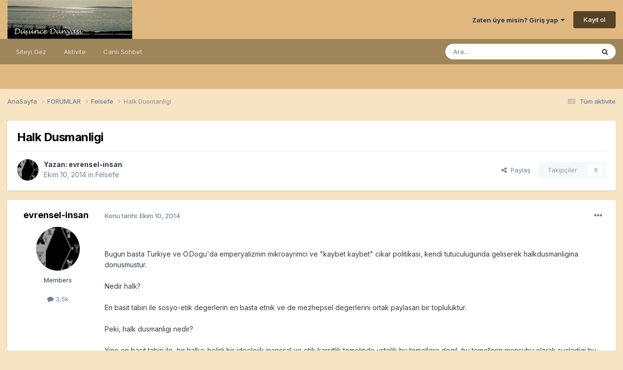

--- FILE ---
content_type: text/html;charset=UTF-8
request_url: https://forum.dusuncedunyasi.net/topic/1389-halk-dusmanligi/
body_size: 13486
content:
<!DOCTYPE html>
<html lang="tr-TR" dir="ltr">
	<head>
		<meta charset="utf-8">
        
		<title>Halk Dusmanligi - Felsefe - Düşünce Dünyası</title>
		
			<!-- Google tag (gtag.js) -->
<script async src="https://www.googletagmanager.com/gtag/js?id=G-QMG5YZBPEP"></script>
<script>
  window.dataLayer = window.dataLayer || [];
  function gtag(){dataLayer.push(arguments);}
  gtag('js', new Date());

  gtag('config', 'G-QMG5YZBPEP');
</script>
		
		
		
		

	<meta name="viewport" content="width=device-width, initial-scale=1">


	
	


	<meta name="twitter:card" content="summary" />




	
		
			
				<meta property="og:title" content="Halk Dusmanligi">
			
		
	

	
		
			
				<meta property="og:type" content="website">
			
		
	

	
		
			
				<meta property="og:url" content="https://forum.dusuncedunyasi.net/topic/1389-halk-dusmanligi/">
			
		
	

	
		
			
				<meta name="description" content="Bugun basta Turkiye ve O.Dogu&#039;da emperyalizmin mikroayrimci ve &quot;kaybet kaybet&quot; cikar politikasi, kendi tutuculugunda geliserek halkdusmanligina donusmustur.Nedir halk?En basit tabiri ile sosyo-etik degerlerin en basta etnik ve de mezhepsel degerlerini ortak paylasan bir topluluktur.Peki, halk dus...">
			
		
	

	
		
			
				<meta property="og:description" content="Bugun basta Turkiye ve O.Dogu&#039;da emperyalizmin mikroayrimci ve &quot;kaybet kaybet&quot; cikar politikasi, kendi tutuculugunda geliserek halkdusmanligina donusmustur.Nedir halk?En basit tabiri ile sosyo-etik degerlerin en basta etnik ve de mezhepsel degerlerini ortak paylasan bir topluluktur.Peki, halk dus...">
			
		
	

	
		
			
				<meta property="og:updated_time" content="2014-10-10T09:33:32Z">
			
		
	

	
		
			
				<meta property="og:site_name" content="Düşünce Dünyası">
			
		
	

	
		
			
				<meta property="og:locale" content="tr_TR">
			
		
	


	
		<link rel="canonical" href="https://forum.dusuncedunyasi.net/topic/1389-halk-dusmanligi/" />
	





<link rel="manifest" href="https://forum.dusuncedunyasi.net/manifest.webmanifest/">
<meta name="msapplication-config" content="https://forum.dusuncedunyasi.net/browserconfig.xml/">
<meta name="msapplication-starturl" content="/">
<meta name="application-name" content="Düşünce Dünyası">
<meta name="apple-mobile-web-app-title" content="Düşünce Dünyası">

	<meta name="theme-color" content="#e0b880">










<link rel="preload" href="//forum.dusuncedunyasi.net/applications/core/interface/font/fontawesome-webfont.woff2?v=4.7.0" as="font" crossorigin="anonymous">
		


	<link rel="preconnect" href="https://fonts.googleapis.com">
	<link rel="preconnect" href="https://fonts.gstatic.com" crossorigin>
	
		<link href="https://fonts.googleapis.com/css2?family=Inter:wght@300;400;500;600;700&display=swap" rel="stylesheet">
	



	<link rel='stylesheet' href='https://forum.dusuncedunyasi.net/uploads/css_built_1/341e4a57816af3ba440d891ca87450ff_framework.css?v=e57a1fe11f1755894539' media='all'>

	<link rel='stylesheet' href='https://forum.dusuncedunyasi.net/uploads/css_built_1/05e81b71abe4f22d6eb8d1a929494829_responsive.css?v=e57a1fe11f1755894539' media='all'>

	<link rel='stylesheet' href='https://forum.dusuncedunyasi.net/uploads/css_built_1/20446cf2d164adcc029377cb04d43d17_flags.css?v=e57a1fe11f1755894539' media='all'>

	<link rel='stylesheet' href='https://forum.dusuncedunyasi.net/uploads/css_built_1/90eb5adf50a8c640f633d47fd7eb1778_core.css?v=e57a1fe11f1755894539' media='all'>

	<link rel='stylesheet' href='https://forum.dusuncedunyasi.net/uploads/css_built_1/5a0da001ccc2200dc5625c3f3934497d_core_responsive.css?v=e57a1fe11f1755894539' media='all'>

	<link rel='stylesheet' href='https://forum.dusuncedunyasi.net/uploads/css_built_1/ec0c06d47f161faa24112e8cbf0665bc_chatbox.css?v=e57a1fe11f1755894539' media='all'>

	<link rel='stylesheet' href='https://forum.dusuncedunyasi.net/uploads/css_built_1/62e269ced0fdab7e30e026f1d30ae516_forums.css?v=e57a1fe11f1755894539' media='all'>

	<link rel='stylesheet' href='https://forum.dusuncedunyasi.net/uploads/css_built_1/76e62c573090645fb99a15a363d8620e_forums_responsive.css?v=e57a1fe11f1755894539' media='all'>

	<link rel='stylesheet' href='https://forum.dusuncedunyasi.net/uploads/css_built_1/ebdea0c6a7dab6d37900b9190d3ac77b_topics.css?v=e57a1fe11f1755894539' media='all'>





<link rel='stylesheet' href='https://forum.dusuncedunyasi.net/uploads/css_built_1/258adbb6e4f3e83cd3b355f84e3fa002_custom.css?v=e57a1fe11f1755894539' media='all'>




		
		

	
	<link rel='shortcut icon' href='https://forum.dusuncedunyasi.net/uploads/monthly_2021_06/favicon.ico' type="image/x-icon">

	</head>
	<body class="ipsApp ipsApp_front ipsJS_none ipsClearfix" data-controller="core.front.core.app"  data-message=""  data-pageapp="forums" data-pagelocation="front" data-pagemodule="forums" data-pagecontroller="topic" data-pageid="1389"   >
		
        

        

		<a href="#ipsLayout_mainArea" class="ipsHide" title="Go to main content on this page" accesskey="m">Jump to content</a>
		





		<div id="ipsLayout_header" class="ipsClearfix">
			<header>
				<div class="ipsLayout_container">
					


<a href='https://forum.dusuncedunyasi.net/' id='elLogo' accesskey='1'><img src="https://forum.dusuncedunyasi.net/uploads/monthly_2021_06/logo.jpg.67cf6f0d9307236d7141a7e207c33037.jpg" alt='Düşünce Dünyası'></a>

					
						

	<ul id="elUserNav" class="ipsList_inline cSignedOut ipsResponsive_showDesktop">
		
        
		
        
        
            
            
	


	<li class='cUserNav_icon ipsHide' id='elCart_container'></li>
	<li class='elUserNav_sep ipsHide' id='elCart_sep'></li>

<li id="elSignInLink">
                <a href="https://forum.dusuncedunyasi.net/login/" data-ipsmenu-closeonclick="false" data-ipsmenu id="elUserSignIn">
                    Zaten üye misin?  Giriş yap  <i class="fa fa-caret-down"></i>
                </a>
                
<div id='elUserSignIn_menu' class='ipsMenu ipsMenu_auto ipsHide'>
	<form accept-charset='utf-8' method='post' action='https://forum.dusuncedunyasi.net/login/'>
		<input type="hidden" name="csrfKey" value="ca9d6b3887eb0890540663f3e8f641c7">
		<input type="hidden" name="ref" value="aHR0cHM6Ly9mb3J1bS5kdXN1bmNlZHVueWFzaS5uZXQvdG9waWMvMTM4OS1oYWxrLWR1c21hbmxpZ2kv">
		<div data-role="loginForm">
			
			
			
				
<div class="ipsPad ipsForm ipsForm_vertical">
	<h4 class="ipsType_sectionHead">Giriş yap</h4>
	<br><br>
	<ul class='ipsList_reset'>
		<li class="ipsFieldRow ipsFieldRow_noLabel ipsFieldRow_fullWidth">
			
			
				<input type="text" placeholder="Lakap veya Email adresin" name="auth" autocomplete="email">
			
		</li>
		<li class="ipsFieldRow ipsFieldRow_noLabel ipsFieldRow_fullWidth">
			<input type="password" placeholder="Şifre" name="password" autocomplete="current-password">
		</li>
		<li class="ipsFieldRow ipsFieldRow_checkbox ipsClearfix">
			<span class="ipsCustomInput">
				<input type="checkbox" name="remember_me" id="remember_me_checkbox" value="1" checked aria-checked="true">
				<span></span>
			</span>
			<div class="ipsFieldRow_content">
				<label class="ipsFieldRow_label" for="remember_me_checkbox">Beni hatırla</label>
				<span class="ipsFieldRow_desc">Paylaşılan bilgisayarlarda önerilmez</span>
			</div>
		</li>
		<li class="ipsFieldRow ipsFieldRow_fullWidth">
			<button type="submit" name="_processLogin" value="usernamepassword" class="ipsButton ipsButton_primary ipsButton_small" id="elSignIn_submit">Giriş yap</button>
			
				<p class="ipsType_right ipsType_small">
					
						<a href='https://forum.dusuncedunyasi.net/lostpassword/' data-ipsDialog data-ipsDialog-title='Şifreni mi unuttun?'>
					
					Şifreni mi unuttun?</a>
				</p>
			
		</li>
	</ul>
</div>
			
		</div>
	</form>
</div>
            </li>
            
        
		
			<li>
				
					<a href="https://forum.dusuncedunyasi.net/register/" data-ipsdialog data-ipsdialog-size="narrow" data-ipsdialog-title="Kayıt ol"  id="elRegisterButton" class="ipsButton ipsButton_normal ipsButton_primary">Kayıt ol</a>
				
			</li>
		
	</ul>

						
<ul class='ipsMobileHamburger ipsList_reset ipsResponsive_hideDesktop'>
	<li data-ipsDrawer data-ipsDrawer-drawerElem='#elMobileDrawer'>
		<a href='#' >
			
			
				
			
			
			
			<i class='fa fa-navicon'></i>
		</a>
	</li>
</ul>
					
				</div>
			</header>
			

	<nav data-controller='core.front.core.navBar' class=' ipsResponsive_showDesktop'>
		<div class='ipsNavBar_primary ipsLayout_container '>
			<ul data-role="primaryNavBar" class='ipsClearfix'>
				


	
		
		
		<li  id='elNavSecondary_1' data-role="navBarItem" data-navApp="core" data-navExt="CustomItem">
			
			
				<a href="http://forum.dusuncedunyasi.net"  data-navItem-id="1" >
					Siteyi Gez<span class='ipsNavBar_active__identifier'></span>
				</a>
			
			
				<ul class='ipsNavBar_secondary ipsHide' data-role='secondaryNavBar'>
					


	
		
		
		<li  id='elNavSecondary_39' data-role="navBarItem" data-navApp="cms" data-navExt="Pages">
			
			
				<a href="https://forum.dusuncedunyasi.net/home/"  data-navItem-id="39" >
					Ana Sayfa<span class='ipsNavBar_active__identifier'></span>
				</a>
			
			
		</li>
	
	

	
		
		
		<li  id='elNavSecondary_41' data-role="navBarItem" data-navApp="core" data-navExt="CustomItem">
			
			
				<a href="http://forum.dusuncedunyasi.net"  data-navItem-id="41" >
					Forum<span class='ipsNavBar_active__identifier'></span>
				</a>
			
			
		</li>
	
	

	
		
		
		<li  id='elNavSecondary_3' data-role="navBarItem" data-navApp="core" data-navExt="Clubs">
			
			
				<a href="https://forum.dusuncedunyasi.net/clubs/"  data-navItem-id="3" >
					Kulüpler<span class='ipsNavBar_active__identifier'></span>
				</a>
			
			
		</li>
	
	

	
		
		
		<li  id='elNavSecondary_35' data-role="navBarItem" data-navApp="cms" data-navExt="Pages">
			
			
				<a href="https://forum.dusuncedunyasi.net/posts/"  data-navItem-id="35" >
					Makaleler<span class='ipsNavBar_active__identifier'></span>
				</a>
			
			
		</li>
	
	

	
		
		
		<li  id='elNavSecondary_36' data-role="navBarItem" data-navApp="cms" data-navExt="Pages">
			
			
				<a href="https://forum.dusuncedunyasi.net/videolar/"  data-navItem-id="36" >
					Videolar<span class='ipsNavBar_active__identifier'></span>
				</a>
			
			
		</li>
	
	

	
	

	
	

	
		
		
		<li  id='elNavSecondary_37' data-role="navBarItem" data-navApp="cms" data-navExt="Pages">
			
			
				<a href="https://forum.dusuncedunyasi.net/baglantilar/"  data-navItem-id="37" >
					Bağlantılar<span class='ipsNavBar_active__identifier'></span>
				</a>
			
			
		</li>
	
	

	
	

	
		
		
		<li  id='elNavSecondary_31' data-role="navBarItem" data-navApp="core" data-navExt="OnlineUsers">
			
			
				<a href="https://forum.dusuncedunyasi.net/online/"  data-navItem-id="31" >
					Çevrimiçi kullanıcılar<span class='ipsNavBar_active__identifier'></span>
				</a>
			
			
		</li>
	
	

	
		
		
		<li  id='elNavSecondary_32' data-role="navBarItem" data-navApp="core" data-navExt="Leaderboard">
			
			
				<a href="https://forum.dusuncedunyasi.net/leaderboard/"  data-navItem-id="32" >
					Liderler Sıralaması<span class='ipsNavBar_active__identifier'></span>
				</a>
			
			
		</li>
	
	

					<li class='ipsHide' id='elNavigationMore_1' data-role='navMore'>
						<a href='#' data-ipsMenu data-ipsMenu-appendTo='#elNavigationMore_1' id='elNavigationMore_1_dropdown'>More <i class='fa fa-caret-down'></i></a>
						<ul class='ipsHide ipsMenu ipsMenu_auto' id='elNavigationMore_1_dropdown_menu' data-role='moreDropdown'></ul>
					</li>
				</ul>
			
		</li>
	
	

	
		
		
		<li  id='elNavSecondary_2' data-role="navBarItem" data-navApp="core" data-navExt="CustomItem">
			
			
				<a href="https://forum.dusuncedunyasi.net/discover/"  data-navItem-id="2" >
					Aktivite<span class='ipsNavBar_active__identifier'></span>
				</a>
			
			
				<ul class='ipsNavBar_secondary ipsHide' data-role='secondaryNavBar'>
					


	
		
		
		<li  id='elNavSecondary_4' data-role="navBarItem" data-navApp="core" data-navExt="AllActivity">
			
			
				<a href="https://forum.dusuncedunyasi.net/discover/"  data-navItem-id="4" >
					Tüm aktivite<span class='ipsNavBar_active__identifier'></span>
				</a>
			
			
		</li>
	
	

	
	

	
	

	
	

	
		
		
		<li  id='elNavSecondary_8' data-role="navBarItem" data-navApp="core" data-navExt="Search">
			
			
				<a href="https://forum.dusuncedunyasi.net/search/"  data-navItem-id="8" >
					Ara<span class='ipsNavBar_active__identifier'></span>
				</a>
			
			
		</li>
	
	

	
	

					<li class='ipsHide' id='elNavigationMore_2' data-role='navMore'>
						<a href='#' data-ipsMenu data-ipsMenu-appendTo='#elNavigationMore_2' id='elNavigationMore_2_dropdown'>More <i class='fa fa-caret-down'></i></a>
						<ul class='ipsHide ipsMenu ipsMenu_auto' id='elNavigationMore_2_dropdown_menu' data-role='moreDropdown'></ul>
					</li>
				</ul>
			
		</li>
	
	

	
	

	
	

	
		
		
		<li  id='elNavSecondary_42' data-role="navBarItem" data-navApp="bimchatbox" data-navExt="Chatbox">
			
			
				<a href="https://forum.dusuncedunyasi.net/bimchatbox/"  data-navItem-id="42" >
					Canlı Sohbet<span class='ipsNavBar_active__identifier'></span>
				</a>
			
			
		</li>
	
	

				<li class='ipsHide' id='elNavigationMore' data-role='navMore'>
					<a href='#' data-ipsMenu data-ipsMenu-appendTo='#elNavigationMore' id='elNavigationMore_dropdown'>More</a>
					<ul class='ipsNavBar_secondary ipsHide' data-role='secondaryNavBar'>
						<li class='ipsHide' id='elNavigationMore_more' data-role='navMore'>
							<a href='#' data-ipsMenu data-ipsMenu-appendTo='#elNavigationMore_more' id='elNavigationMore_more_dropdown'>More <i class='fa fa-caret-down'></i></a>
							<ul class='ipsHide ipsMenu ipsMenu_auto' id='elNavigationMore_more_dropdown_menu' data-role='moreDropdown'></ul>
						</li>
					</ul>
				</li>
			</ul>
			

	<div id="elSearchWrapper">
		<div id='elSearch' data-controller="core.front.core.quickSearch">
			<form accept-charset='utf-8' action='//forum.dusuncedunyasi.net/search/?do=quicksearch' method='post'>
                <input type='search' id='elSearchField' placeholder='Ara...' name='q' autocomplete='off' aria-label='Ara'>
                <details class='cSearchFilter'>
                    <summary class='cSearchFilter__text'></summary>
                    <ul class='cSearchFilter__menu'>
                        
                        <li><label><input type="radio" name="type" value="all" ><span class='cSearchFilter__menuText'>Herşeyi</span></label></li>
                        
                            
                                <li><label><input type="radio" name="type" value='contextual_{&quot;type&quot;:&quot;forums_topic&quot;,&quot;nodes&quot;:8}' checked><span class='cSearchFilter__menuText'>Bu bölümü</span></label></li>
                            
                                <li><label><input type="radio" name="type" value='contextual_{&quot;type&quot;:&quot;forums_topic&quot;,&quot;item&quot;:1389}' checked><span class='cSearchFilter__menuText'>This Topic</span></label></li>
                            
                        
                        
                            <li><label><input type="radio" name="type" value="core_statuses_status"><span class='cSearchFilter__menuText'>Durum güncellemeleri</span></label></li>
                        
                            <li><label><input type="radio" name="type" value="forums_topic"><span class='cSearchFilter__menuText'>Konular</span></label></li>
                        
                            <li><label><input type="radio" name="type" value="nexus_package_item"><span class='cSearchFilter__menuText'>Products</span></label></li>
                        
                            <li><label><input type="radio" name="type" value="cms_pages_pageitem"><span class='cSearchFilter__menuText'>Pages</span></label></li>
                        
                            <li><label><input type="radio" name="type" value="cms_records2"><span class='cSearchFilter__menuText'>Posts</span></label></li>
                        
                            <li><label><input type="radio" name="type" value="core_members"><span class='cSearchFilter__menuText'>Üyeler</span></label></li>
                        
                    </ul>
                </details>
				<button class='cSearchSubmit' type="submit" aria-label='Ara'><i class="fa fa-search"></i></button>
			</form>
		</div>
	</div>

		</div>
	</nav>

			
<ul id='elMobileNav' class='ipsResponsive_hideDesktop' data-controller='core.front.core.mobileNav'>
	
		
			
			
				
				
			
				
					<li id='elMobileBreadcrumb'>
						<a href='https://forum.dusuncedunyasi.net/forum/8-felsefe/'>
							<span>Felsefe</span>
						</a>
					</li>
				
				
			
				
				
			
		
	
	
	
	<li >
		<a data-action="defaultStream" href='https://forum.dusuncedunyasi.net/discover/'><i class="fa fa-newspaper-o" aria-hidden="true"></i></a>
	</li>

	

	
		<li class='ipsJS_show'>
			<a href='https://forum.dusuncedunyasi.net/search/'><i class='fa fa-search'></i></a>
		</li>
	
</ul>
		</div>
		<main id="ipsLayout_body" class="ipsLayout_container">
			<div id="ipsLayout_contentArea">
				<div id="ipsLayout_contentWrapper">
					
<nav class='ipsBreadcrumb ipsBreadcrumb_top ipsFaded_withHover'>
	

	<ul class='ipsList_inline ipsPos_right'>
		
		<li >
			<a data-action="defaultStream" class='ipsType_light '  href='https://forum.dusuncedunyasi.net/discover/'><i class="fa fa-newspaper-o" aria-hidden="true"></i> <span>Tüm aktivite</span></a>
		</li>
		
	</ul>

	<ul data-role="breadcrumbList">
		<li>
			<a title="AnaSayfa" href='https://forum.dusuncedunyasi.net/'>
				<span>AnaSayfa <i class='fa fa-angle-right'></i></span>
			</a>
		</li>
		
		
			<li>
				
					<a href='https://forum.dusuncedunyasi.net/forum/5-forumlar/'>
						<span>FORUMLAR <i class='fa fa-angle-right' aria-hidden="true"></i></span>
					</a>
				
			</li>
		
			<li>
				
					<a href='https://forum.dusuncedunyasi.net/forum/8-felsefe/'>
						<span>Felsefe <i class='fa fa-angle-right' aria-hidden="true"></i></span>
					</a>
				
			</li>
		
			<li>
				
					Halk Dusmanligi
				
			</li>
		
	</ul>
</nav>
					
					<div id="ipsLayout_mainArea">
						<script async src="https://pagead2.googlesyndication.com/pagead/js/adsbygoogle.js?client=ca-pub-3412107378336968"
     crossorigin="anonymous"></script>
						
						
						

	




						



<div class="ipsPageHeader ipsResponsive_pull ipsBox ipsPadding sm:ipsPadding:half ipsMargin_bottom">
		
	
	<div class="ipsFlex ipsFlex-ai:center ipsFlex-fw:wrap ipsGap:4">
		<div class="ipsFlex-flex:11">
			<h1 class="ipsType_pageTitle ipsContained_container">
				

				
				
					<span class="ipsType_break ipsContained">
						<span>Halk Dusmanligi</span>
					</span>
				
			</h1>
			
			
		</div>
		
	</div>
	<hr class="ipsHr">
	<div class="ipsPageHeader__meta ipsFlex ipsFlex-jc:between ipsFlex-ai:center ipsFlex-fw:wrap ipsGap:3">
		<div class="ipsFlex-flex:11">
			<div class="ipsPhotoPanel ipsPhotoPanel_mini ipsPhotoPanel_notPhone ipsClearfix">
				


	<a href="https://forum.dusuncedunyasi.net/profile/31-evrensel-insan/" rel="nofollow" data-ipsHover data-ipsHover-width="370" data-ipsHover-target="https://forum.dusuncedunyasi.net/profile/31-evrensel-insan/?do=hovercard" class="ipsUserPhoto ipsUserPhoto_mini" title="evrensel-insan üyemizin profiline bak">
		<img src='https://forum.dusuncedunyasi.net/uploads/av-31.jpg' alt='evrensel-insan' loading="lazy">
	</a>

				<div>
					<p class="ipsType_reset ipsType_blendLinks">
						<span class="ipsType_normal">
						
							<strong>Yazan: 


<a href='https://forum.dusuncedunyasi.net/profile/31-evrensel-insan/' rel="nofollow" data-ipsHover data-ipsHover-width='370' data-ipsHover-target='https://forum.dusuncedunyasi.net/profile/31-evrensel-insan/?do=hovercard&amp;referrer=https%253A%252F%252Fforum.dusuncedunyasi.net%252Ftopic%252F1389-halk-dusmanligi%252F' title="evrensel-insan üyemizin profiline bak" class="ipsType_break">evrensel-insan</a></strong><br>
							<span class="ipsType_light"><time datetime='2014-10-10T09:33:32Z' title='10-10-2014 09:33' data-short='11 yr'>Ekim 10, 2014</time> in <a href="https://forum.dusuncedunyasi.net/forum/8-felsefe/">Felsefe</a></span>
						
						</span>
					</p>
				</div>
			</div>
		</div>
		
			<div class="ipsFlex-flex:01 ipsResponsive_hidePhone">
				<div class="ipsShareLinks">
					
						


    <a href='#elShareItem_1109584541_menu' id='elShareItem_1109584541' data-ipsMenu class='ipsShareButton ipsButton ipsButton_verySmall ipsButton_link ipsButton_link--light'>
        <span><i class='fa fa-share-alt'></i></span> &nbsp;Paylaş
    </a>

    <div class='ipsPadding ipsMenu ipsMenu_normal ipsHide' id='elShareItem_1109584541_menu' data-controller="core.front.core.sharelink">
        
        
        	
        
        <span data-ipsCopy data-ipsCopy-flashmessage>
            <a href="https://forum.dusuncedunyasi.net/topic/1389-halk-dusmanligi/" class="ipsButton ipsButton_light ipsButton_small ipsButton_fullWidth" data-role="copyButton" data-clipboard-text="https://forum.dusuncedunyasi.net/topic/1389-halk-dusmanligi/" data-ipstooltip title='Copy Link to Clipboard'><i class="fa fa-clone"></i> https://forum.dusuncedunyasi.net/topic/1389-halk-dusmanligi/</a>
        </span>
        <ul class='ipsShareLinks ipsMargin_top:half'>
            
                <li>
<a href="https://x.com/share?url=https%3A%2F%2Fforum.dusuncedunyasi.net%2Ftopic%2F1389-halk-dusmanligi%2F" class="cShareLink cShareLink_x" target="_blank" data-role="shareLink" title='Share on X' data-ipsTooltip rel='nofollow noopener'>
    <i class="fa fa-x"></i>
</a></li>
            
                <li>
<a href="https://www.facebook.com/sharer/sharer.php?u=https%3A%2F%2Fforum.dusuncedunyasi.net%2Ftopic%2F1389-halk-dusmanligi%2F" class="cShareLink cShareLink_facebook" target="_blank" data-role="shareLink" title='Share on Facebook' data-ipsTooltip rel='noopener nofollow'>
	<i class="fa fa-facebook"></i>
</a></li>
            
                <li>
<a href="https://www.reddit.com/submit?url=https%3A%2F%2Fforum.dusuncedunyasi.net%2Ftopic%2F1389-halk-dusmanligi%2F&amp;title=Halk+Dusmanligi" rel="nofollow noopener" class="cShareLink cShareLink_reddit" target="_blank" title='Share on Reddit' data-ipsTooltip>
	<i class="fa fa-reddit"></i>
</a></li>
            
                <li>
<a href="mailto:?subject=Halk%20Dusmanligi&body=https%3A%2F%2Fforum.dusuncedunyasi.net%2Ftopic%2F1389-halk-dusmanligi%2F" rel='nofollow' class='cShareLink cShareLink_email' title='Share via email' data-ipsTooltip>
	<i class="fa fa-envelope"></i>
</a></li>
            
                <li>
<a href="https://pinterest.com/pin/create/button/?url=https://forum.dusuncedunyasi.net/topic/1389-halk-dusmanligi/&amp;media=" class="cShareLink cShareLink_pinterest" rel="nofollow noopener" target="_blank" data-role="shareLink" title='Share on Pinterest' data-ipsTooltip>
	<i class="fa fa-pinterest"></i>
</a></li>
            
        </ul>
        
            <hr class='ipsHr'>
            <button class='ipsHide ipsButton ipsButton_verySmall ipsButton_light ipsButton_fullWidth ipsMargin_top:half' data-controller='core.front.core.webshare' data-role='webShare' data-webShareTitle='Halk Dusmanligi' data-webShareText='Halk Dusmanligi' data-webShareUrl='https://forum.dusuncedunyasi.net/topic/1389-halk-dusmanligi/'>More sharing options...</button>
        
    </div>

					
					
                    

					



					

<div data-followApp='forums' data-followArea='topic' data-followID='1389' data-controller='core.front.core.followButton'>
	

	<a href='https://forum.dusuncedunyasi.net/login/' rel="nofollow" class="ipsFollow ipsPos_middle ipsButton ipsButton_light ipsButton_verySmall ipsButton_disabled" data-role="followButton" data-ipsTooltip title='Sign in to follow this'>
		<span>Takipçiler</span>
		<span class='ipsCommentCount'>0</span>
	</a>

</div>
				</div>
			</div>
					
	</div>
	
	
</div>








<div class="ipsClearfix">
	<ul class="ipsToolList ipsToolList_horizontal ipsClearfix ipsSpacer_both ipsResponsive_hidePhone">
		
		
		
	</ul>
</div>

<div id="comments" data-controller="core.front.core.commentFeed,forums.front.topic.view, core.front.core.ignoredComments" data-autopoll data-baseurl="https://forum.dusuncedunyasi.net/topic/1389-halk-dusmanligi/" data-lastpage data-feedid="topic-1389" class="cTopic ipsClear ipsSpacer_top">
	
			
	

	

<div data-controller='core.front.core.recommendedComments' data-url='https://forum.dusuncedunyasi.net/topic/1389-halk-dusmanligi/?recommended=comments' class='ipsRecommendedComments ipsHide'>
	<div data-role="recommendedComments">
		<h2 class='ipsType_sectionHead ipsType_large ipsType_bold ipsMargin_bottom'>Recommended Posts</h2>
		
	</div>
</div>
	
	<div id="elPostFeed" data-role="commentFeed" data-controller="core.front.core.moderation" >
		<form action="https://forum.dusuncedunyasi.net/topic/1389-halk-dusmanligi/?csrfKey=ca9d6b3887eb0890540663f3e8f641c7&amp;do=multimodComment" method="post" data-ipspageaction data-role="moderationTools">
			
			
				

					

					
					



<a id='findComment-11767'></a>
<a id='comment-11767'></a>
<article  id='elComment_11767' class='cPost ipsBox ipsResponsive_pull  ipsComment  ipsComment_parent ipsClearfix ipsClear ipsColumns ipsColumns_noSpacing ipsColumns_collapsePhone    '>
	

	

	<div class='cAuthorPane_mobile ipsResponsive_showPhone'>
		<div class='cAuthorPane_photo'>
			<div class='cAuthorPane_photoWrap'>
				


	<a href="https://forum.dusuncedunyasi.net/profile/31-evrensel-insan/" rel="nofollow" data-ipsHover data-ipsHover-width="370" data-ipsHover-target="https://forum.dusuncedunyasi.net/profile/31-evrensel-insan/?do=hovercard" class="ipsUserPhoto ipsUserPhoto_large" title="evrensel-insan üyemizin profiline bak">
		<img src='https://forum.dusuncedunyasi.net/uploads/av-31.jpg' alt='evrensel-insan' loading="lazy">
	</a>

				
				
			</div>
		</div>
		<div class='cAuthorPane_content'>
			<h3 class='ipsType_sectionHead cAuthorPane_author ipsType_break ipsType_blendLinks ipsFlex ipsFlex-ai:center'>
				


<a href='https://forum.dusuncedunyasi.net/profile/31-evrensel-insan/' rel="nofollow" data-ipsHover data-ipsHover-width='370' data-ipsHover-target='https://forum.dusuncedunyasi.net/profile/31-evrensel-insan/?do=hovercard&amp;referrer=https%253A%252F%252Fforum.dusuncedunyasi.net%252Ftopic%252F1389-halk-dusmanligi%252F' title="evrensel-insan üyemizin profiline bak" class="ipsType_break">evrensel-insan</a>
			</h3>
			<div class='ipsType_light ipsType_reset'>
			    <a href='https://forum.dusuncedunyasi.net/topic/1389-halk-dusmanligi/#findComment-11767' rel="nofollow" class='ipsType_blendLinks'>Konu tarihi: <time datetime='2014-10-10T09:33:32Z' title='10-10-2014 09:33' data-short='11 yr'>Ekim 10, 2014</time></a>
				
			</div>
		</div>
	</div>
	<aside class='ipsComment_author cAuthorPane ipsColumn ipsColumn_medium ipsResponsive_hidePhone'>
		<h3 class='ipsType_sectionHead cAuthorPane_author ipsType_blendLinks ipsType_break'><strong>


<a href='https://forum.dusuncedunyasi.net/profile/31-evrensel-insan/' rel="nofollow" data-ipsHover data-ipsHover-width='370' data-ipsHover-target='https://forum.dusuncedunyasi.net/profile/31-evrensel-insan/?do=hovercard&amp;referrer=https%253A%252F%252Fforum.dusuncedunyasi.net%252Ftopic%252F1389-halk-dusmanligi%252F' title="evrensel-insan üyemizin profiline bak" class="ipsType_break">evrensel-insan</a></strong>
			
		</h3>
		<ul class='cAuthorPane_info ipsList_reset'>
			<li data-role='photo' class='cAuthorPane_photo'>
				<div class='cAuthorPane_photoWrap'>
					


	<a href="https://forum.dusuncedunyasi.net/profile/31-evrensel-insan/" rel="nofollow" data-ipsHover data-ipsHover-width="370" data-ipsHover-target="https://forum.dusuncedunyasi.net/profile/31-evrensel-insan/?do=hovercard" class="ipsUserPhoto ipsUserPhoto_large" title="evrensel-insan üyemizin profiline bak">
		<img src='https://forum.dusuncedunyasi.net/uploads/av-31.jpg' alt='evrensel-insan' loading="lazy">
	</a>

					
					
				</div>
			</li>
			
				<li data-role='group'>Members</li>
				
			
			
				<li data-role='stats' class='ipsMargin_top'>
					<ul class="ipsList_reset ipsType_light ipsFlex ipsFlex-ai:center ipsFlex-jc:center ipsGap_row:2 cAuthorPane_stats">
						<li>
							
								<a href="https://forum.dusuncedunyasi.net/profile/31-evrensel-insan/content/" rel="nofollow" title="3.544 mesaj" data-ipsTooltip class="ipsType_blendLinks">
							
								<i class="fa fa-comment"></i> 3,5k
							
								</a>
							
						</li>
						
					</ul>
				</li>
			
			
				

			
		</ul>
	</aside>
	<div class='ipsColumn ipsColumn_fluid ipsMargin:none'>
		

<div id='comment-11767_wrap' data-controller='core.front.core.comment' data-commentApp='forums' data-commentType='forums' data-commentID="11767" data-quoteData='{&quot;userid&quot;:31,&quot;username&quot;:&quot;evrensel-insan&quot;,&quot;timestamp&quot;:1412933612,&quot;contentapp&quot;:&quot;forums&quot;,&quot;contenttype&quot;:&quot;forums&quot;,&quot;contentid&quot;:1389,&quot;contentclass&quot;:&quot;forums_Topic&quot;,&quot;contentcommentid&quot;:11767}' class='ipsComment_content ipsType_medium'>

	<div class='ipsComment_meta ipsType_light ipsFlex ipsFlex-ai:center ipsFlex-jc:between ipsFlex-fd:row-reverse'>
		<div class='ipsType_light ipsType_reset ipsType_blendLinks ipsComment_toolWrap'>
			<div class='ipsResponsive_hidePhone ipsComment_badges'>
				<ul class='ipsList_reset ipsFlex ipsFlex-jc:end ipsFlex-fw:wrap ipsGap:2 ipsGap_row:1'>
					
					
					
					
					
				</ul>
			</div>
			<ul class='ipsList_reset ipsComment_tools'>
				<li>
					<a href='#elControls_11767_menu' class='ipsComment_ellipsis' id='elControls_11767' title='Daha fazla seçenek...' data-ipsMenu data-ipsMenu-appendTo='#comment-11767_wrap'><i class='fa fa-ellipsis-h'></i></a>
					<ul id='elControls_11767_menu' class='ipsMenu ipsMenu_narrow ipsHide'>
						
							<li class='ipsMenu_item'><a href='https://forum.dusuncedunyasi.net/topic/1389-halk-dusmanligi/?do=reportComment&amp;comment=11767' data-ipsDialog data-ipsDialog-remoteSubmit data-ipsDialog-size='medium' data-ipsDialog-flashMessage='Thanks for your report.' data-ipsDialog-title="Report post" data-action='reportComment' title='Report this content'>Report</a></li>
						
						
                        
						
						
						
							
								
							
							
							
							
							
							
						
					</ul>
				</li>
				
			</ul>
		</div>

		<div class='ipsType_reset ipsResponsive_hidePhone'>
		   
		   Konu tarihi: <time datetime='2014-10-10T09:33:32Z' title='10-10-2014 09:33' data-short='11 yr'>Ekim 10, 2014</time>
		   
			
			<span class='ipsResponsive_hidePhone'>
				
				
			</span>
		</div>
	</div>

	

    

	<div class='cPost_contentWrap'>
		
		<div data-role='commentContent' class='ipsType_normal ipsType_richText ipsPadding_bottom ipsContained' data-controller='core.front.core.lightboxedImages'>
			<p> </p><div>Bugun basta Turkiye ve O.Dogu'da emperyalizmin mikroayrimci ve "kaybet kaybet" cikar politikasi, kendi tutuculugunda geliserek halkdusmanligina donusmustur.<br /><br />Nedir halk?<br /><br />En basit tabiri ile sosyo-etik degerlerin en basta etnik ve de mezhepsel degerlerini ortak paylasan bir topluluktur.<br /><br />Peki, halk dusmanligi nedir?<br /><br />Yine en basit tabiri ile, bir halka; belirli bir ideolojik inancsal ve etik karsitlik temelinde ustelik bu temellere degil, bu temellerin mensubu olarak sucladigi bu topluluga dusmanliktir.<br /><br />Denilenlerin daha net algilanabilmesi Adina; bu ideolojik inancsal izmsel ve etik deger sahipleri ile, bunlari dusmanligi halka tasimaya ornekler verelim.<br /><br />PKK'ya duyulan dusmanligin, kurd halkina tasinmasi<br /><br />ISID'a duyulan dusmanligin musluman halka tasinmasi<br /><br />Terore, ya da bir diktatore duyulan duyulan dusmanligin kisaca halka tasinmasi.<br /><br />Birincisi hic bir halk, kendi Adina terror yapan her kimse ve hangi orgut ise onun ile ozdeslestirilemez.<br /><br />Terore, diktatore v.s. kizip, halk cezalandirilamaz.<br /><br />Burada belki ideolojik inancsal ve izmsel dusmasnlik bir savasim getirebilir, ama bunlarin halk ile ozdeslestirilmesi ve bu savasimin halka tasinmasi acik bir sosyal fasizmdir.<br /><br />Tabi ki her bir sosyal fasizmin, siyasi cikar temeli vardir.<br /><br />Tarihte terror hareketi, zaten halka dusmanlik olarak cikmistir. Cunku rasgele her turlu insan canini katletmenin tek tanimi budur.<br /><br />Buradaki en buyuk tehlike ise, ayni ideolojik inancsal ve izmsel temelde; halklarin biribirine duydugu dusmanliktir ki bu da zaten kitlesel savas katliamidir.<br /><br />1. ve 2. Dunya savaslarinda bu kitlesel katliam savasa katilan her bir sosyo-etik farkta yasanmistir.<br /><br />Ideolojiler, inanclar, izmler etik degerler v.s. soyut degerlerdir ve herzaman dusunce ve bilgi bazinda birbirleri ile tartisirlar.<br /><br />Sorun, bu soyut degerleri bil fiil uygulayan hareketleri, uygulayandan alip halka tasimaktir.<br /><br />Her bir halkin bunyesinde her bir ideolojik inancsal izmsel ve etik siyasi v.s. farklar zaten mevcuttur.<br /><br />Buradaki sorun, kendi ideolojik inancsal izmsel politik cikarini buradaki halkin somurusunde bir paravan olarak kullanmak ve de karsi tarafa kullandirtmaktir.<br /><br />Dunyanin bugun cesitli cografyalarinda etnik olarak kurdler, din olarak muslumanlar yasamaktadir.<br /><br />Burada emperyalizmin oyununa gelip, hangi akila kulluk; diyelim kurd ile bir PKK, PYD, YGS v.s. ve de musluman ile, ISID, El-Kaide, El-Nusra Hizbullah v.s. ozdeslestireilebilir.<br /><br />Yani bu terror orgutlerine zaten her insanoglu karsidir, peki bu karsilik nasil olurda bir halka (kurde ve muslumana) tasinabilir?<br /><br />Zaten bu tasima tam da emperyalist zihniyetin; ideolojileri inanclari izmleri v.s. biri biri ile savastirmasina degil; bunlari halklar ile ozdeslestirmesinin de insanlikdisi bir zihniyetidir.<br /><br />Yani burada sorun, sadece soyut degerlerin somuta tasinmasi degil; bu somutun terorden halka tasinmasi ve savasimi halklar arasina tasimasidir.<br /><br />Bu hem tum bir halkin niteligine saygisizlik hem de onlara bir teroru laik gorme vicdansizligidir.<br /><br />O yuzden herkes kendi inancini ideolojisini izmini beyninde tekrar degerlendirsin.<br /><br />Eminim, her insanliktan yana olan beyin; zaten ideolojisi inanci izmi ne olursa olsun, neye dayanirsa dayansin; hic bir terror hareketini ve terorizmi desteklemez.<br /><br />O zaman burada bir sorun yok, yani terorun onemi; ideolojisinde inancinda ya da izminde degil; dusunce ve eylemindedir.<br /><br />Peki sorun nerde?<br /><br />Birincisi bu terror hareketinin somurdugu ve kullandigi etik deger tabaninda, ornek kurd ve musluman<br /><br />Ikincisi de bu somuru ve kullanilmaya canak tutan farkli ideoloji inanc ve izm tabanlarinin; karsi oldugu bu terorizmi, somurdugu ve kullandigi taban ile ozdes tutmakta.<br /><br />Uzun lafin kisasi, terore karsi cikalim, provakasyona karsi cikalim, vandalizme karsi cikalim, her turlu yikima karsi cikalim v.s. ama; emperyalizmin oyununa gelip te; tum bunlari bir halka mal etmeyelim.<br /><br />Her turlu halkin her turlu hak ve ozgurluklerini evrensel hukuk ve insan haklari temelindeki talerplerine katilalim, destek verelim, savunalim. Tum halklari terorizme karsi savasta ortak kilalim.<br /><br />Emperyalist zihniyetin bu insanlik disi cikarci ajitasyon ve koruklemelerine; hangi inancta ideolojide izmde olursak olalim ama; halklar Adina "gaza gelmeyelim"<br /><br />Guncel olarak;<br /><br />PKK, YPG, KCK, Kandil, PYG ve de bilimum terrorist orgut; kurd halki degildir. Bunlara dusmanlik kurd halkina tasinamaz. Kurd halki haklari icin eylem yapanlarda bu terror orgutleri ile bir tutulamaz.<br /><br />El-Kaide, ISID, El-Nusra, OSO, Hizbullah ve de bilimum terrorist orgut, musluman halklari degildir. Bunlara dusmanlik, musluman halklarina tasinamaz. Muslumasn haklari icin eylem yapanlar da bu terror orgutleri ile bir tutulamaz.<br /><br />Cunku bunlari yapmak, tam da emperyalist zihniyetin istedigi halk dusmanligi ve halklar arasi savastir. O da bu savastan her turlu cikarini saglar, parseyi toplar iki savasan tarafi da besler ve ikisinin bir biri ile savastirir.<br /><br />Herkes bir ideolojiye inanca izme v.s. sahip olabilir unutulmamasi gereken, halkin ise mensuplari olarak ayni haklktan olup farkli ideolojilere inanclara ve izmlere sahip oldugudur.<br /><br />Halkin hakki soz konusu oldugunda bu halk bunyesindeki farkli ideolojiler inanclar ve izmler, halkin ortak cikari olarak birlesir.<br /><br />Kurdler ve muslumanlar halktirlar ama PKK, ISID terror orgutudur.<br /><br />Eylemlerde halklari koruma savunma ve destekleme Adina, bu terror orgutlerinin her turlu saldirisina yoneliktir.<br /><br />Herkes "halk dusmanligi" yapip yapmadigini bir daha ideolojisi inanci izmi etik degerleri temelinde birdaha ve guncel olarak yasananlarin oldugu anda, gozden gecirsin. </div>

			
		</div>

		
			<div class='ipsItemControls'>
				
					
						

	<div data-controller='core.front.core.reaction' class='ipsItemControls_right ipsClearfix '>	
		<div class='ipsReact ipsPos_right'>
			
				
				<div class='ipsReact_blurb ' data-role='reactionBlurb'>
					
						

	
	<ul class='ipsReact_reactions'>
		
		
			
				
				<li class='ipsReact_reactCount'>
					
						<span data-ipsTooltip title="Like">
					
							<span>
								<img src='https://forum.dusuncedunyasi.net/uploads/reactions/react_like.png' alt="Like" loading="lazy">
							</span>
							<span>
								2
							</span>
					
						</span>
					
				</li>
			
		
	</ul>

					
				</div>
			
			
			
		</div>
	</div>

					
				
				<ul class='ipsComment_controls ipsClearfix ipsItemControls_left' data-role="commentControls">
					
						
						
						
						
												
					
					<li class='ipsHide' data-role='commentLoading'>
						<span class='ipsLoading ipsLoading_tiny ipsLoading_noAnim'></span>
					</li>
				</ul>
			</div>
		

		
			

		
	</div>

	
    
</div>
	</div>
</article>
					
					
					
				
			
			
<input type="hidden" name="csrfKey" value="ca9d6b3887eb0890540663f3e8f641c7" />


		</form>
	</div>

	
	
	
	
	
		<a id="replyForm"></a>
	<div data-role="replyArea" class="cTopicPostArea ipsBox ipsResponsive_pull ipsPadding cTopicPostArea_noSize ipsSpacer_top" >
			
				
				

<div>
	<input type="hidden" name="csrfKey" value="ca9d6b3887eb0890540663f3e8f641c7">
	
		<div class='ipsType_center ipsPad cGuestTeaser'>
			
				<h2 class='ipsType_pageTitle'>Create an account or sign in to comment</h2>
				<p class='ipsType_light ipsType_normal ipsType_reset ipsSpacer_top ipsSpacer_half'>You need to be a member in order to leave a comment</p>
			
	
			<div class='ipsBox ipsPad ipsSpacer_top'>
				<div class='ipsGrid ipsGrid_collapsePhone'>
					<div class='ipsGrid_span6 cGuestTeaser_left'>
						<h2 class='ipsType_sectionHead'>Create an account</h2>
						<p class='ipsType_normal ipsType_reset ipsType_light ipsSpacer_bottom'>Sign up for a new account in our community. It's easy!</p>
						
							<a href='https://forum.dusuncedunyasi.net/register/' class='ipsButton ipsButton_primary ipsButton_small' data-ipsDialog data-ipsDialog-size='narrow' data-ipsDialog-title='Kayıt ol'>
						
						Register a new account</a>
					</div>
					<div class='ipsGrid_span6 cGuestTeaser_right'>
						<h2 class='ipsType_sectionHead'>Giriş yap</h2>
						<p class='ipsType_normal ipsType_reset ipsType_light ipsSpacer_bottom'>Already have an account? Sign in here.</p>
						<a href='https://forum.dusuncedunyasi.net/login/?ref=aHR0cHM6Ly9mb3J1bS5kdXN1bmNlZHVueWFzaS5uZXQvdG9waWMvMTM4OS1oYWxrLWR1c21hbmxpZ2kvI3JlcGx5Rm9ybQ==' data-ipsDialog data-ipsDialog-size='medium' data-ipsDialog-remoteVerify="false" data-ipsDialog-title="Sign In Now" class='ipsButton ipsButton_primary ipsButton_small'>Sign In Now</a>
					</div>
				</div>
			</div>
		</div>
	
</div>
			
		</div>
	

	
		<div class="ipsBox ipsPadding ipsResponsive_pull ipsResponsive_showPhone ipsMargin_top">
			<div class="ipsShareLinks">
				
					


    <a href='#elShareItem_1234672843_menu' id='elShareItem_1234672843' data-ipsMenu class='ipsShareButton ipsButton ipsButton_verySmall ipsButton_light '>
        <span><i class='fa fa-share-alt'></i></span> &nbsp;Paylaş
    </a>

    <div class='ipsPadding ipsMenu ipsMenu_normal ipsHide' id='elShareItem_1234672843_menu' data-controller="core.front.core.sharelink">
        
        
        	
        
        <span data-ipsCopy data-ipsCopy-flashmessage>
            <a href="https://forum.dusuncedunyasi.net/topic/1389-halk-dusmanligi/" class="ipsButton ipsButton_light ipsButton_small ipsButton_fullWidth" data-role="copyButton" data-clipboard-text="https://forum.dusuncedunyasi.net/topic/1389-halk-dusmanligi/" data-ipstooltip title='Copy Link to Clipboard'><i class="fa fa-clone"></i> https://forum.dusuncedunyasi.net/topic/1389-halk-dusmanligi/</a>
        </span>
        <ul class='ipsShareLinks ipsMargin_top:half'>
            
                <li>
<a href="https://x.com/share?url=https%3A%2F%2Fforum.dusuncedunyasi.net%2Ftopic%2F1389-halk-dusmanligi%2F" class="cShareLink cShareLink_x" target="_blank" data-role="shareLink" title='Share on X' data-ipsTooltip rel='nofollow noopener'>
    <i class="fa fa-x"></i>
</a></li>
            
                <li>
<a href="https://www.facebook.com/sharer/sharer.php?u=https%3A%2F%2Fforum.dusuncedunyasi.net%2Ftopic%2F1389-halk-dusmanligi%2F" class="cShareLink cShareLink_facebook" target="_blank" data-role="shareLink" title='Share on Facebook' data-ipsTooltip rel='noopener nofollow'>
	<i class="fa fa-facebook"></i>
</a></li>
            
                <li>
<a href="https://www.reddit.com/submit?url=https%3A%2F%2Fforum.dusuncedunyasi.net%2Ftopic%2F1389-halk-dusmanligi%2F&amp;title=Halk+Dusmanligi" rel="nofollow noopener" class="cShareLink cShareLink_reddit" target="_blank" title='Share on Reddit' data-ipsTooltip>
	<i class="fa fa-reddit"></i>
</a></li>
            
                <li>
<a href="mailto:?subject=Halk%20Dusmanligi&body=https%3A%2F%2Fforum.dusuncedunyasi.net%2Ftopic%2F1389-halk-dusmanligi%2F" rel='nofollow' class='cShareLink cShareLink_email' title='Share via email' data-ipsTooltip>
	<i class="fa fa-envelope"></i>
</a></li>
            
                <li>
<a href="https://pinterest.com/pin/create/button/?url=https://forum.dusuncedunyasi.net/topic/1389-halk-dusmanligi/&amp;media=" class="cShareLink cShareLink_pinterest" rel="nofollow noopener" target="_blank" data-role="shareLink" title='Share on Pinterest' data-ipsTooltip>
	<i class="fa fa-pinterest"></i>
</a></li>
            
        </ul>
        
            <hr class='ipsHr'>
            <button class='ipsHide ipsButton ipsButton_verySmall ipsButton_light ipsButton_fullWidth ipsMargin_top:half' data-controller='core.front.core.webshare' data-role='webShare' data-webShareTitle='Halk Dusmanligi' data-webShareText='Halk Dusmanligi' data-webShareUrl='https://forum.dusuncedunyasi.net/topic/1389-halk-dusmanligi/'>More sharing options...</button>
        
    </div>

				
				
                

                

<div data-followApp='forums' data-followArea='topic' data-followID='1389' data-controller='core.front.core.followButton'>
	

	<a href='https://forum.dusuncedunyasi.net/login/' rel="nofollow" class="ipsFollow ipsPos_middle ipsButton ipsButton_light ipsButton_verySmall ipsButton_disabled" data-role="followButton" data-ipsTooltip title='Sign in to follow this'>
		<span>Takipçiler</span>
		<span class='ipsCommentCount'>0</span>
	</a>

</div>
				
			</div>
		</div>
	
</div>



<div class="ipsPager ipsSpacer_top">
	<div class="ipsPager_prev">
		
			<a href="https://forum.dusuncedunyasi.net/forum/8-felsefe/" title="Go to Felsefe" rel="parent">
				<span class="ipsPager_type">Konu listesine git</span>
			</a>
		
	</div>
	
</div>


						


					</div>
					


					
<nav class='ipsBreadcrumb ipsBreadcrumb_bottom ipsFaded_withHover'>
	
		


	

	<ul class='ipsList_inline ipsPos_right'>
		
		<li >
			<a data-action="defaultStream" class='ipsType_light '  href='https://forum.dusuncedunyasi.net/discover/'><i class="fa fa-newspaper-o" aria-hidden="true"></i> <span>Tüm aktivite</span></a>
		</li>
		
	</ul>

	<ul data-role="breadcrumbList">
		<li>
			<a title="AnaSayfa" href='https://forum.dusuncedunyasi.net/'>
				<span>AnaSayfa <i class='fa fa-angle-right'></i></span>
			</a>
		</li>
		
		
			<li>
				
					<a href='https://forum.dusuncedunyasi.net/forum/5-forumlar/'>
						<span>FORUMLAR <i class='fa fa-angle-right' aria-hidden="true"></i></span>
					</a>
				
			</li>
		
			<li>
				
					<a href='https://forum.dusuncedunyasi.net/forum/8-felsefe/'>
						<span>Felsefe <i class='fa fa-angle-right' aria-hidden="true"></i></span>
					</a>
				
			</li>
		
			<li>
				
					Halk Dusmanligi
				
			</li>
		
	</ul>
</nav>
				</div>
			</div>
			
		</main>
		<footer id="ipsLayout_footer" class="ipsClearfix">
			<div class="ipsLayout_container">
				<script async src="https://pagead2.googlesyndication.com/pagead/js/adsbygoogle.js?client=ca-pub-3412107378336968"
     crossorigin="anonymous"></script>

				


<ul class='ipsList_inline ipsType_center ipsSpacer_top' id="elFooterLinks">
	
	
		<li>
			<a href='#elNavLang_menu' id='elNavLang' data-ipsMenu data-ipsMenu-above>Language <i class='fa fa-caret-down'></i></a>
			<ul id='elNavLang_menu' class='ipsMenu ipsMenu_selectable ipsHide'>
			
				<li class='ipsMenu_item'>
					<form action="//forum.dusuncedunyasi.net/language/?csrfKey=ca9d6b3887eb0890540663f3e8f641c7" method="post">
					<input type="hidden" name="ref" value="aHR0cHM6Ly9mb3J1bS5kdXN1bmNlZHVueWFzaS5uZXQvdG9waWMvMTM4OS1oYWxrLWR1c21hbmxpZ2kv">
					<button type='submit' name='id' value='1' class='ipsButton ipsButton_link ipsButton_link_secondary'><i class='ipsFlag ipsFlag-us'></i> English (USA) </button>
					</form>
				</li>
			
				<li class='ipsMenu_item ipsMenu_itemChecked'>
					<form action="//forum.dusuncedunyasi.net/language/?csrfKey=ca9d6b3887eb0890540663f3e8f641c7" method="post">
					<input type="hidden" name="ref" value="aHR0cHM6Ly9mb3J1bS5kdXN1bmNlZHVueWFzaS5uZXQvdG9waWMvMTM4OS1oYWxrLWR1c21hbmxpZ2kv">
					<button type='submit' name='id' value='2' class='ipsButton ipsButton_link ipsButton_link_secondary'><i class='ipsFlag ipsFlag-tr'></i> Turkish (Default)</button>
					</form>
				</li>
			
			</ul>
		</li>
	
	
	
	
	
		<li><a rel="nofollow" href='https://forum.dusuncedunyasi.net/contact/' data-ipsdialog  data-ipsdialog-title="İletişim">İletişim</a></li>
	
	<li><a rel="nofollow" href='https://forum.dusuncedunyasi.net/cookies/'>Cookies</a></li>

</ul>	


<p id='elCopyright'>
	<span id='elCopyright_userLine'>© Copyright Düşünce Dünyası</span>
	<a rel='nofollow' title='Invision Community' href='https://www.invisioncommunity.com/'>Powered by Invision Community</a>
</p>
			</div>
		</footer>
		

<div id="elMobileDrawer" class="ipsDrawer ipsHide">
	<div class="ipsDrawer_menu">
		<a href="#" class="ipsDrawer_close" data-action="close"><span>×</span></a>
		<div class="ipsDrawer_content ipsFlex ipsFlex-fd:column">
<ul id="elUserNav_mobile" class="ipsList_inline signed_in ipsClearfix">
	


</ul>

			
				<div class="ipsPadding ipsBorder_bottom">
					<ul class="ipsToolList ipsToolList_vertical">
						<li>
							<a href="https://forum.dusuncedunyasi.net/login/" id="elSigninButton_mobile" class="ipsButton ipsButton_light ipsButton_small ipsButton_fullWidth">Zaten üye misin?  Giriş yap</a>
						</li>
						
							<li>
								
									<a href="https://forum.dusuncedunyasi.net/register/" data-ipsdialog data-ipsdialog-size="narrow" data-ipsdialog-title="Kayıt ol" data-ipsdialog-fixed="true"  id="elRegisterButton_mobile" class="ipsButton ipsButton_small ipsButton_fullWidth ipsButton_important">Kayıt ol</a>
								
							</li>
						
					</ul>
				</div>
			

			

			<ul class="ipsDrawer_list ipsFlex-flex:11">
				

				
				
				
				
					
						
						
							<li class="ipsDrawer_itemParent">
								<h4 class="ipsDrawer_title"><a href="#">Siteyi Gez</a></h4>
								<ul class="ipsDrawer_list">
									<li data-action="back"><a href="#">Geri</a></li>
									
									
										
										
										
											
												
											
										
											
												
													
													
									
													
									
									
									
										


	
		
			<li>
				<a href='https://forum.dusuncedunyasi.net/home/' >
					Ana Sayfa
				</a>
			</li>
		
	

	
		
			<li>
				<a href='http://forum.dusuncedunyasi.net' >
					Forum
				</a>
			</li>
		
	

	
		
			<li>
				<a href='https://forum.dusuncedunyasi.net/clubs/' >
					Kulüpler
				</a>
			</li>
		
	

	
		
			<li>
				<a href='https://forum.dusuncedunyasi.net/posts/' >
					Makaleler
				</a>
			</li>
		
	

	
		
			<li>
				<a href='https://forum.dusuncedunyasi.net/videolar/' >
					Videolar
				</a>
			</li>
		
	

	

	

	
		
			<li>
				<a href='https://forum.dusuncedunyasi.net/baglantilar/' >
					Bağlantılar
				</a>
			</li>
		
	

	

	
		
			<li>
				<a href='https://forum.dusuncedunyasi.net/online/' >
					Çevrimiçi kullanıcılar
				</a>
			</li>
		
	

	
		
			<li>
				<a href='https://forum.dusuncedunyasi.net/leaderboard/' >
					Liderler Sıralaması
				</a>
			</li>
		
	

										
								</ul>
							</li>
						
					
				
					
						
						
							<li class="ipsDrawer_itemParent">
								<h4 class="ipsDrawer_title"><a href="#">Aktivite</a></h4>
								<ul class="ipsDrawer_list">
									<li data-action="back"><a href="#">Geri</a></li>
									
									
										
										
										
											
												
													
													
									
													
									
									
									
										


	
		
			<li>
				<a href='https://forum.dusuncedunyasi.net/discover/' >
					Tüm aktivite
				</a>
			</li>
		
	

	

	

	

	
		
			<li>
				<a href='https://forum.dusuncedunyasi.net/search/' >
					Ara
				</a>
			</li>
		
	

	

										
								</ul>
							</li>
						
					
				
					
				
					
				
					
						
						
							<li><a href="https://forum.dusuncedunyasi.net/bimchatbox/" >Canlı Sohbet</a></li>
						
					
				
				
			</ul>

			
		</div>
	</div>
</div>

<div id="elMobileCreateMenuDrawer" class="ipsDrawer ipsHide">
	<div class="ipsDrawer_menu">
		<a href="#" class="ipsDrawer_close" data-action="close"><span>×</span></a>
		<div class="ipsDrawer_content ipsSpacer_bottom ipsPad">
			<ul class="ipsDrawer_list">
				<li class="ipsDrawer_listTitle ipsType_reset">Create New...</li>
				
			</ul>
		</div>
	</div>
</div>

		
		

	
	<script type='text/javascript'>
		var ipsDebug = false;		
	
		var CKEDITOR_BASEPATH = '//forum.dusuncedunyasi.net/applications/core/interface/ckeditor/ckeditor/';
	
		var ipsSettings = {
			
			
			cookie_path: "/",
			
			cookie_prefix: "ips4_",
			
			
			cookie_ssl: true,
			
            essential_cookies: ["oauth_authorize","member_id","login_key","clearAutosave","lastSearch","device_key","IPSSessionFront","loggedIn","noCache","hasJS","cookie_consent","cookie_consent_optional","language","referred_by","forumpass_*","cm_reg","location","currency","guestTransactionKey"],
			upload_imgURL: "",
			message_imgURL: "",
			notification_imgURL: "",
			baseURL: "//forum.dusuncedunyasi.net/",
			jsURL: "//forum.dusuncedunyasi.net/applications/core/interface/js/js.php",
			csrfKey: "ca9d6b3887eb0890540663f3e8f641c7",
			antiCache: "e57a1fe11f1755894539",
			jsAntiCache: "e57a1fe11f1757245783",
			disableNotificationSounds: true,
			useCompiledFiles: true,
			links_external: true,
			memberID: 0,
			lazyLoadEnabled: true,
			blankImg: "//forum.dusuncedunyasi.net/applications/core/interface/js/spacer.png",
			googleAnalyticsEnabled: true,
			matomoEnabled: false,
			viewProfiles: true,
			mapProvider: 'none',
			mapApiKey: '',
			pushPublicKey: null,
			relativeDates: true
		};
		
		
		
		
			ipsSettings['maxImageDimensions'] = {
				width: 1000,
				height: 750
			};
		
		
	</script>





<script type='text/javascript' src='https://forum.dusuncedunyasi.net/uploads/javascript_global/root_library.js?v=e57a1fe11f1757245783' data-ips></script>


<script type='text/javascript' src='https://forum.dusuncedunyasi.net/uploads/javascript_global/root_js_lang_2.js?v=e57a1fe11f1757245783' data-ips></script>


<script type='text/javascript' src='https://forum.dusuncedunyasi.net/uploads/javascript_global/root_framework.js?v=e57a1fe11f1757245783' data-ips></script>


<script type='text/javascript' src='https://forum.dusuncedunyasi.net/uploads/javascript_core/global_global_core.js?v=e57a1fe11f1757245783' data-ips></script>


<script type='text/javascript' src='https://forum.dusuncedunyasi.net/uploads/javascript_global/root_front.js?v=e57a1fe11f1757245783' data-ips></script>


<script type='text/javascript' src='https://forum.dusuncedunyasi.net/uploads/javascript_core/front_front_core.js?v=e57a1fe11f1757245783' data-ips></script>


<script type='text/javascript' src='https://forum.dusuncedunyasi.net/uploads/javascript_bimchatbox/front_front_chatbox.js?v=e57a1fe11f1757245783' data-ips></script>


<script type='text/javascript' src='https://forum.dusuncedunyasi.net/uploads/javascript_forums/front_front_topic.js?v=e57a1fe11f1757245783' data-ips></script>


<script type='text/javascript' src='https://forum.dusuncedunyasi.net/uploads/javascript_global/root_map.js?v=e57a1fe11f1757245783' data-ips></script>



	<script type='text/javascript'>
		
			ips.setSetting( 'date_format', jQuery.parseJSON('"dd-mm-yy"') );
		
			ips.setSetting( 'date_first_day', jQuery.parseJSON('0') );
		
			ips.setSetting( 'ipb_url_filter_option', jQuery.parseJSON('"none"') );
		
			ips.setSetting( 'url_filter_any_action', jQuery.parseJSON('"allow"') );
		
			ips.setSetting( 'bypass_profanity', jQuery.parseJSON('0') );
		
			ips.setSetting( 'emoji_style', jQuery.parseJSON('"native"') );
		
			ips.setSetting( 'emoji_shortcodes', jQuery.parseJSON('true') );
		
			ips.setSetting( 'emoji_ascii', jQuery.parseJSON('true') );
		
			ips.setSetting( 'emoji_cache', jQuery.parseJSON('1705211298') );
		
			ips.setSetting( 'image_jpg_quality', jQuery.parseJSON('85') );
		
			ips.setSetting( 'cloud2', jQuery.parseJSON('false') );
		
			ips.setSetting( 'isAnonymous', jQuery.parseJSON('false') );
		
		
        
    </script>



<script type='application/ld+json'>
{
    "name": "Halk Dusmanligi",
    "headline": "Halk Dusmanligi",
    "text": "Bugun basta Turkiye ve O.Dogu\u0027da emperyalizmin mikroayrimci ve \"kaybet kaybet\" cikar politikasi, kendi tutuculugunda geliserek halkdusmanligina donusmustur.  Nedir halk?  En basit tabiri ile sosyo-etik degerlerin en basta etnik ve de mezhepsel degerlerini ortak paylasan bir topluluktur.  Peki, halk dusmanligi nedir?  Yine en basit tabiri ile, bir halka; belirli bir ideolojik inancsal ve etik karsitlik temelinde ustelik bu temellere degil, bu temellerin mensubu olarak sucladigi bu topluluga dusmanliktir.  Denilenlerin daha net algilanabilmesi Adina; bu ideolojik inancsal izmsel ve etik deger sahipleri ile, bunlari dusmanligi halka tasimaya ornekler verelim.  PKK\u0027ya duyulan dusmanligin, kurd halkina tasinmasi  ISID\u0027a duyulan dusmanligin musluman halka tasinmasi  Terore, ya da bir diktatore duyulan duyulan dusmanligin kisaca halka tasinmasi.  Birincisi hic bir halk, kendi Adina terror yapan her kimse ve hangi orgut ise onun ile ozdeslestirilemez.  Terore, diktatore v.s. kizip, halk cezalandirilamaz.  Burada belki ideolojik inancsal ve izmsel dusmasnlik bir savasim getirebilir, ama bunlarin halk ile ozdeslestirilmesi ve bu savasimin halka tasinmasi acik bir sosyal fasizmdir.  Tabi ki her bir sosyal fasizmin, siyasi cikar temeli vardir.  Tarihte terror hareketi, zaten halka dusmanlik olarak cikmistir. Cunku rasgele her turlu insan canini katletmenin tek tanimi budur.  Buradaki en buyuk tehlike ise, ayni ideolojik inancsal ve izmsel temelde; halklarin biribirine duydugu dusmanliktir ki bu da zaten kitlesel savas katliamidir.  1. ve 2. Dunya savaslarinda bu kitlesel katliam savasa katilan her bir sosyo-etik farkta yasanmistir.  Ideolojiler, inanclar, izmler etik degerler v.s. soyut degerlerdir ve herzaman dusunce ve bilgi bazinda birbirleri ile tartisirlar.  Sorun, bu soyut degerleri bil fiil uygulayan hareketleri, uygulayandan alip halka tasimaktir.  Her bir halkin bunyesinde her bir ideolojik inancsal izmsel ve etik siyasi v.s. farklar zaten mevcuttur.  Buradaki sorun, kendi ideolojik inancsal izmsel politik cikarini buradaki halkin somurusunde bir paravan olarak kullanmak ve de karsi tarafa kullandirtmaktir.  Dunyanin bugun cesitli cografyalarinda etnik olarak kurdler, din olarak muslumanlar yasamaktadir.  Burada emperyalizmin oyununa gelip, hangi akila kulluk; diyelim kurd ile bir PKK, PYD, YGS v.s. ve de musluman ile, ISID, El-Kaide, El-Nusra Hizbullah v.s. ozdeslestireilebilir.  Yani bu terror orgutlerine zaten her insanoglu karsidir, peki bu karsilik nasil olurda bir halka (kurde ve muslumana) tasinabilir?  Zaten bu tasima tam da emperyalist zihniyetin; ideolojileri inanclari izmleri v.s. biri biri ile savastirmasina degil; bunlari halklar ile ozdeslestirmesinin de insanlikdisi bir zihniyetidir.  Yani burada sorun, sadece soyut degerlerin somuta tasinmasi degil; bu somutun terorden halka tasinmasi ve savasimi halklar arasina tasimasidir.  Bu hem tum bir halkin niteligine saygisizlik hem de onlara bir teroru laik gorme vicdansizligidir.  O yuzden herkes kendi inancini ideolojisini izmini beyninde tekrar degerlendirsin.  Eminim, her insanliktan yana olan beyin; zaten ideolojisi inanci izmi ne olursa olsun, neye dayanirsa dayansin; hic bir terror hareketini ve terorizmi desteklemez.  O zaman burada bir sorun yok, yani terorun onemi; ideolojisinde inancinda ya da izminde degil; dusunce ve eylemindedir.  Peki sorun nerde?  Birincisi bu terror hareketinin somurdugu ve kullandigi etik deger tabaninda, ornek kurd ve musluman  Ikincisi de bu somuru ve kullanilmaya canak tutan farkli ideoloji inanc ve izm tabanlarinin; karsi oldugu bu terorizmi, somurdugu ve kullandigi taban ile ozdes tutmakta.  Uzun lafin kisasi, terore karsi cikalim, provakasyona karsi cikalim, vandalizme karsi cikalim, her turlu yikima karsi cikalim v.s. ama; emperyalizmin oyununa gelip te; tum bunlari bir halka mal etmeyelim.  Her turlu halkin her turlu hak ve ozgurluklerini evrensel hukuk ve insan haklari temelindeki talerplerine katilalim, destek verelim, savunalim. Tum halklari terorizme karsi savasta ortak kilalim.  Emperyalist zihniyetin bu insanlik disi cikarci ajitasyon ve koruklemelerine; hangi inancta ideolojide izmde olursak olalim ama; halklar Adina \"gaza gelmeyelim\"  Guncel olarak;  PKK, YPG, KCK, Kandil, PYG ve de bilimum terrorist orgut; kurd halki degildir. Bunlara dusmanlik kurd halkina tasinamaz. Kurd halki haklari icin eylem yapanlarda bu terror orgutleri ile bir tutulamaz.  El-Kaide, ISID, El-Nusra, OSO, Hizbullah ve de bilimum terrorist orgut, musluman halklari degildir. Bunlara dusmanlik, musluman halklarina tasinamaz. Muslumasn haklari icin eylem yapanlar da bu terror orgutleri ile bir tutulamaz.  Cunku bunlari yapmak, tam da emperyalist zihniyetin istedigi halk dusmanligi ve halklar arasi savastir. O da bu savastan her turlu cikarini saglar, parseyi toplar iki savasan tarafi da besler ve ikisinin bir biri ile savastirir.  Herkes bir ideolojiye inanca izme v.s. sahip olabilir unutulmamasi gereken, halkin ise mensuplari olarak ayni haklktan olup farkli ideolojilere inanclara ve izmlere sahip oldugudur.  Halkin hakki soz konusu oldugunda bu halk bunyesindeki farkli ideolojiler inanclar ve izmler, halkin ortak cikari olarak birlesir.  Kurdler ve muslumanlar halktirlar ama PKK, ISID terror orgutudur.  Eylemlerde halklari koruma savunma ve destekleme Adina, bu terror orgutlerinin her turlu saldirisina yoneliktir.  Herkes \"halk dusmanligi\" yapip yapmadigini bir daha ideolojisi inanci izmi etik degerleri temelinde birdaha ve guncel olarak yasananlarin oldugu anda, gozden gecirsin.\u00a0",
    "dateCreated": "2014-10-10T09:33:32+0000",
    "datePublished": "2014-10-10T09:33:32+0000",
    "dateModified": "2014-10-10T09:33:32+0000",
    "image": "https://forum.dusuncedunyasi.net/uploads/av-31.jpg",
    "author": {
        "@type": "Person",
        "name": "evrensel-insan",
        "image": "https://forum.dusuncedunyasi.net/uploads/av-31.jpg",
        "url": "https://forum.dusuncedunyasi.net/profile/31-evrensel-insan/"
    },
    "interactionStatistic": [
        {
            "@type": "InteractionCounter",
            "interactionType": "http://schema.org/ViewAction",
            "userInteractionCount": 4038
        },
        {
            "@type": "InteractionCounter",
            "interactionType": "http://schema.org/CommentAction",
            "userInteractionCount": 0
        },
        {
            "@type": "InteractionCounter",
            "interactionType": "http://schema.org/FollowAction",
            "userInteractionCount": 0
        }
    ],
    "@context": "http://schema.org",
    "@type": "DiscussionForumPosting",
    "@id": "https://forum.dusuncedunyasi.net/topic/1389-halk-dusmanligi/",
    "isPartOf": {
        "@id": "https://forum.dusuncedunyasi.net/#website"
    },
    "publisher": {
        "@id": "https://forum.dusuncedunyasi.net/#organization",
        "member": {
            "@type": "Person",
            "name": "evrensel-insan",
            "image": "https://forum.dusuncedunyasi.net/uploads/av-31.jpg",
            "url": "https://forum.dusuncedunyasi.net/profile/31-evrensel-insan/"
        }
    },
    "url": "https://forum.dusuncedunyasi.net/topic/1389-halk-dusmanligi/",
    "discussionUrl": "https://forum.dusuncedunyasi.net/topic/1389-halk-dusmanligi/",
    "mainEntityOfPage": {
        "@type": "WebPage",
        "@id": "https://forum.dusuncedunyasi.net/topic/1389-halk-dusmanligi/"
    },
    "pageStart": 1,
    "pageEnd": 1
}	
</script>

<script type='application/ld+json'>
{
    "@context": "http://www.schema.org",
    "publisher": "https://forum.dusuncedunyasi.net/#organization",
    "@type": "WebSite",
    "@id": "https://forum.dusuncedunyasi.net/#website",
    "mainEntityOfPage": "https://forum.dusuncedunyasi.net/",
    "name": "D\u00fc\u015f\u00fcnce D\u00fcnyas\u0131",
    "url": "https://forum.dusuncedunyasi.net/",
    "potentialAction": {
        "type": "SearchAction",
        "query-input": "required name=query",
        "target": "https://forum.dusuncedunyasi.net/search/?q={query}"
    },
    "inLanguage": [
        {
            "@type": "Language",
            "name": "English (USA)",
            "alternateName": "en-US"
        },
        {
            "@type": "Language",
            "name": "Turkish",
            "alternateName": "tr-TR"
        }
    ]
}	
</script>

<script type='application/ld+json'>
{
    "@context": "http://www.schema.org",
    "@type": "Organization",
    "@id": "https://forum.dusuncedunyasi.net/#organization",
    "mainEntityOfPage": "https://forum.dusuncedunyasi.net/",
    "name": "D\u00fc\u015f\u00fcnce D\u00fcnyas\u0131",
    "url": "https://forum.dusuncedunyasi.net/",
    "logo": {
        "@type": "ImageObject",
        "@id": "https://forum.dusuncedunyasi.net/#logo",
        "url": "https://forum.dusuncedunyasi.net/uploads/monthly_2021_06/logo.jpg.67cf6f0d9307236d7141a7e207c33037.jpg"
    }
}	
</script>

<script type='application/ld+json'>
{
    "@context": "http://schema.org",
    "@type": "BreadcrumbList",
    "itemListElement": [
        {
            "@type": "ListItem",
            "position": 1,
            "item": {
                "name": "FORUMLAR",
                "@id": "https://forum.dusuncedunyasi.net/forum/5-forumlar/"
            }
        },
        {
            "@type": "ListItem",
            "position": 2,
            "item": {
                "name": "Felsefe",
                "@id": "https://forum.dusuncedunyasi.net/forum/8-felsefe/"
            }
        },
        {
            "@type": "ListItem",
            "position": 3,
            "item": {
                "name": "Halk Dusmanligi"
            }
        }
    ]
}	
</script>

<script type='application/ld+json'>
{
    "@context": "http://schema.org",
    "@type": "ContactPage",
    "url": "https://forum.dusuncedunyasi.net/contact/"
}	
</script>



<script type='text/javascript'>
    (() => {
        let gqlKeys = [];
        for (let [k, v] of Object.entries(gqlKeys)) {
            ips.setGraphQlData(k, v);
        }
    })();
</script>
		
		<!--ipsQueryLog-->
		<!--ipsCachingLog-->
		
		
		
        
	</body>
</html>


--- FILE ---
content_type: text/html; charset=utf-8
request_url: https://www.google.com/recaptcha/api2/aframe
body_size: 266
content:
<!DOCTYPE HTML><html><head><meta http-equiv="content-type" content="text/html; charset=UTF-8"></head><body><script nonce="oj_wCiLALD9gI9JoQ9sgCQ">/** Anti-fraud and anti-abuse applications only. See google.com/recaptcha */ try{var clients={'sodar':'https://pagead2.googlesyndication.com/pagead/sodar?'};window.addEventListener("message",function(a){try{if(a.source===window.parent){var b=JSON.parse(a.data);var c=clients[b['id']];if(c){var d=document.createElement('img');d.src=c+b['params']+'&rc='+(localStorage.getItem("rc::a")?sessionStorage.getItem("rc::b"):"");window.document.body.appendChild(d);sessionStorage.setItem("rc::e",parseInt(sessionStorage.getItem("rc::e")||0)+1);localStorage.setItem("rc::h",'1768730638301');}}}catch(b){}});window.parent.postMessage("_grecaptcha_ready", "*");}catch(b){}</script></body></html>

--- FILE ---
content_type: application/javascript
request_url: https://forum.dusuncedunyasi.net/uploads/javascript_global/root_map.js?v=e57a1fe11f1757245783
body_size: 2005
content:
var ipsJavascriptMap={"core":{"global_core":"https://forum.dusuncedunyasi.net/uploads/javascript_core/global_global_core.js","front_core":"https://forum.dusuncedunyasi.net/uploads/javascript_core/front_front_core.js","front_widgets":"https://forum.dusuncedunyasi.net/uploads/javascript_core/front_front_widgets.js","front_messages":"https://forum.dusuncedunyasi.net/uploads/javascript_core/front_front_messages.js","front_statuses":"https://forum.dusuncedunyasi.net/uploads/javascript_core/front_front_statuses.js","front_profile":"https://forum.dusuncedunyasi.net/uploads/javascript_core/front_front_profile.js","front_search":"https://forum.dusuncedunyasi.net/uploads/javascript_core/front_front_search.js","front_streams":"https://forum.dusuncedunyasi.net/uploads/javascript_core/front_front_streams.js","front_system":"https://forum.dusuncedunyasi.net/uploads/javascript_core/front_front_system.js","front_clubs":"https://forum.dusuncedunyasi.net/uploads/javascript_core/front_front_clubs.js","front_modcp":"https://forum.dusuncedunyasi.net/uploads/javascript_core/front_front_modcp.js","front_ignore":"https://forum.dusuncedunyasi.net/uploads/javascript_core/front_front_ignore.js","admin_core":"https://forum.dusuncedunyasi.net/uploads/javascript_core/admin_admin_core.js","admin_dashboard":"https://forum.dusuncedunyasi.net/uploads/javascript_core/admin_admin_dashboard.js","admin_system":"https://forum.dusuncedunyasi.net/uploads/javascript_core/admin_admin_system.js","admin_members":"https://forum.dusuncedunyasi.net/uploads/javascript_core/admin_admin_members.js"},"bimchatbox":{"front_chatbox":"https://forum.dusuncedunyasi.net/uploads/javascript_bimchatbox/front_front_chatbox.js"},"forums":{"front_forum":"https://forum.dusuncedunyasi.net/uploads/javascript_forums/front_front_forum.js","front_topic":"https://forum.dusuncedunyasi.net/uploads/javascript_forums/front_front_topic.js"},"nexus":{"front_store":"https://forum.dusuncedunyasi.net/uploads/javascript_nexus/front_front_store.js"}};;